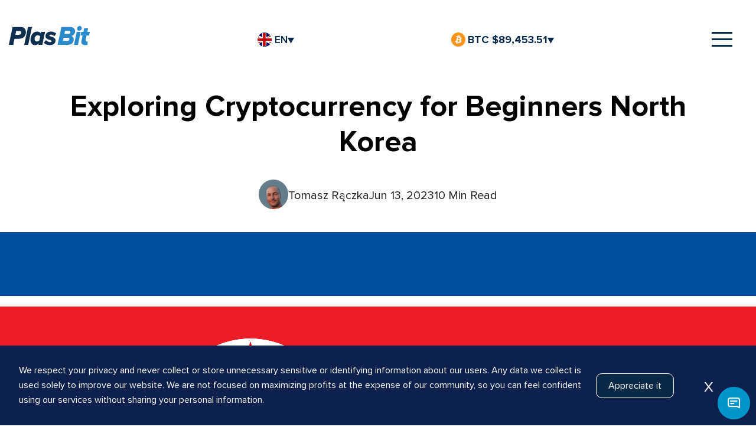

--- FILE ---
content_type: text/css
request_url: https://plasbit.com/css/index.css
body_size: -449
content:
@import "fonts.css";
@import "GeneralView.css";
@import "global.css";
@import "style.css";
@import "main.css";
@import "normalize.css";


--- FILE ---
content_type: text/css
request_url: https://plasbit.com/static/css/9438.fdd85e72.chunk.css
body_size: 5471
content:
.calc-preview-container{background:#0003;border:2px solid #1a4f87;border-radius:5px;margin-top:0!important}.calc-preview-card{align-items:center;background:#0000!important;border:none!important;display:flex;justify-content:space-between;margin-top:0!important;padding:35px 30px 25px!important}.calc-preview-currency-text{display:flex;font-size:20px;font-weight:600;overflow:hidden;text-overflow:ellipsis;white-space:pre;width:-webkit-max-content;width:max-content}.calc-preview-currency{width:47%}.calc-preview-icon{align-self:center;font-size:30px;font-weight:700;margin-top:37px}.calc-preview-currency-input-container{display:flex;margin-top:10px}.calc-preview-currency-input-container input{-webkit-text-fill-color:var(--textBlue);background-color:#fff;border:none;border-radius:0;color:var(--textBlue);font-size:20px;font-weight:700;height:50px;line-height:36px;padding-left:20px;width:100%}input:focus,select:focus{outline:var(--lightBlue)!important}.calc-preview-currency .suffix{align-items:center;cursor:pointer;display:flex;justify-content:center;padding:0 .5rem;white-space:nowrap;width:auto}.calc-preview-crypto-join-plasbit{align-items:center;display:flex;font-size:12px;justify-content:center;padding-bottom:15px;text-decoration:none}.currency-container{align-items:center;display:grid;grid-template-columns:2em 1fr}.currency-container .currency-name{grid-column:2;overflow:hidden;text-overflow:ellipsis;white-space:nowrap}.currency-container .currency-img{grid-column:1;height:25px;width:25px}.calc-preview-crypto-join-plasbit .footer-text{color:#fff}.calc-preview-crypto-join-plasbit div{background:url(https://img.plasbit.com/calc/widget_logo.png);background-repeat:no-repeat;background-size:100% 100%;height:25px;margin:0 5px;width:25px}.icon-container{cursor:pointer;display:flex;height:28px;width:28px}.calc-preview-input-enabled::-webkit-inner-spin-button,.calc-preview-input-enabled::-webkit-outer-spin-button{-webkit-appearance:none;margin:0}.calc-preview-input-enabled[type=number]{-moz-appearance:textfield}.calc-preview-input-enabled{border-radius:0}@media (max-width:768px){.rtl .calc-preview .widget-text-rtl .ant-select{top:85px}.calc-preview-card{display:block;margin-top:40px;padding:30px 20px 10px}.calc-preview-currency{margin-top:10px;text-align:center;width:100%}.calc-preview-icon{margin:20px 0 0!important;text-align:center}.calc-preview-currency .suffix{cursor:pointer;display:flex;width:90px}.calc-switch-icon{rotate:90deg}.icon-container{margin:0 auto}}.currency-flag{background-image:url(https://wise.com/public-resources/assets/flags/rectangle_fallback.png);background-size:cover;display:inline-block;height:16px;width:24px}.currency-flag-sm{height:10px;width:16px}.currency-flag-lg{height:24px;width:36px}.currency-flag-xl{height:32px;width:48px}.currency-flag.currency-flag-aed{background-image:url(https://wise.com/public-resources/assets/flags/rectangle/aed.png)}.currency-flag.currency-flag-afn{background-image:url(https://wise.com/public-resources/assets/flags/rectangle/afn.png)}.currency-flag.currency-flag-all{background-image:url(https://wise.com/public-resources/assets/flags/rectangle/all.png)}.currency-flag.currency-flag-amd{background-image:url(https://wise.com/public-resources/assets/flags/rectangle/amd.png)}.currency-flag.currency-flag-ang{background-image:url(https://wise.com/public-resources/assets/flags/rectangle/ang.png)}.currency-flag.currency-flag-aoa{background-image:url(https://wise.com/public-resources/assets/flags/rectangle/aoa.png)}.currency-flag.currency-flag-ars{background-image:url(https://wise.com/public-resources/assets/flags/rectangle/ars.png)}.currency-flag.currency-flag-aud{background-image:url(https://wise.com/public-resources/assets/flags/rectangle/aud.png)}.currency-flag.currency-flag-awg{background-image:url(https://wise.com/public-resources/assets/flags/rectangle/awg.png)}.currency-flag.currency-flag-azn{background-image:url(https://wise.com/public-resources/assets/flags/rectangle/azn.png)}.currency-flag.currency-flag-bam{background-image:url(https://wise.com/public-resources/assets/flags/rectangle/bam.png)}.currency-flag.currency-flag-bbd{background-image:url(https://wise.com/public-resources/assets/flags/rectangle/bbd.png)}.currency-flag.currency-flag-bdt{background-image:url(https://wise.com/public-resources/assets/flags/rectangle/bdt.png)}.currency-flag.currency-flag-bgn{background-image:url(https://wise.com/public-resources/assets/flags/rectangle/bgn.png)}.currency-flag.currency-flag-bhd{background-image:url(https://wise.com/public-resources/assets/flags/rectangle/bhd.png)}.currency-flag.currency-flag-bif{background-image:url(https://wise.com/public-resources/assets/flags/rectangle/bif.png)}.currency-flag.currency-flag-bmd{background-image:url(https://wise.com/public-resources/assets/flags/rectangle/bmd.png)}.currency-flag.currency-flag-bnd{background-image:url(https://wise.com/public-resources/assets/flags/rectangle/bnd.png)}.currency-flag.currency-flag-bob{background-image:url(https://wise.com/public-resources/assets/flags/rectangle/bob.png)}.currency-flag.currency-flag-brl{background-image:url(https://wise.com/public-resources/assets/flags/rectangle/brl.png)}.currency-flag.currency-flag-bsd{background-image:url(https://wise.com/public-resources/assets/flags/rectangle/bsd.png)}.currency-flag.currency-flag-btn{background-image:url(https://wise.com/public-resources/assets/flags/rectangle/btn.png)}.currency-flag.currency-flag-bwp{background-image:url(https://wise.com/public-resources/assets/flags/rectangle/bwp.png)}.currency-flag.currency-flag-byn{background-image:url(https://wise.com/public-resources/assets/flags/rectangle/byn.png)}.currency-flag.currency-flag-bzd{background-image:url(https://wise.com/public-resources/assets/flags/rectangle/bzd.png)}.currency-flag.currency-flag-cad{background-image:url(https://wise.com/public-resources/assets/flags/rectangle/cad.png)}.currency-flag.currency-flag-cdf{background-image:url(https://wise.com/public-resources/assets/flags/rectangle/cdf.png)}.currency-flag.currency-flag-chf{background-image:url(https://wise.com/public-resources/assets/flags/rectangle/chf.png)}.currency-flag.currency-flag-clp{background-image:url(https://wise.com/public-resources/assets/flags/rectangle/clp.png)}.currency-flag.currency-flag-cny{background-image:url(https://wise.com/public-resources/assets/flags/rectangle/cny.png)}.currency-flag.currency-flag-cop{background-image:url(https://wise.com/public-resources/assets/flags/rectangle/cop.png)}.currency-flag.currency-flag-crc{background-image:url(https://wise.com/public-resources/assets/flags/rectangle/crc.png)}.currency-flag.currency-flag-cup{background-image:url(https://wise.com/public-resources/assets/flags/rectangle/cup.png)}.currency-flag.currency-flag-cve{background-image:url(https://wise.com/public-resources/assets/flags/rectangle/cve.png)}.currency-flag.currency-flag-czk{background-image:url(https://wise.com/public-resources/assets/flags/rectangle/czk.png)}.currency-flag.currency-flag-djf{background-image:url(https://wise.com/public-resources/assets/flags/rectangle/djf.png)}.currency-flag.currency-flag-dkk{background-image:url(https://wise.com/public-resources/assets/flags/rectangle/dkk.png)}.currency-flag.currency-flag-dop{background-image:url(https://wise.com/public-resources/assets/flags/rectangle/dop.png)}.currency-flag.currency-flag-dzd{background-image:url(https://wise.com/public-resources/assets/flags/rectangle/dzd.png)}.currency-flag.currency-flag-egp{background-image:url(https://wise.com/public-resources/assets/flags/rectangle/egp.png)}.currency-flag.currency-flag-ern{background-image:url(https://wise.com/public-resources/assets/flags/rectangle/ern.png)}.currency-flag.currency-flag-etb{background-image:url(https://wise.com/public-resources/assets/flags/rectangle/etb.png)}.currency-flag.currency-flag-eur{background-image:url(https://wise.com/public-resources/assets/flags/rectangle/eur.png)}.currency-flag.currency-flag-fjd{background-image:url(https://wise.com/public-resources/assets/flags/rectangle/fjd.png)}.currency-flag.currency-flag-fkp{background-image:url(https://wise.com/public-resources/assets/flags/rectangle/fkp.png)}.currency-flag.currency-flag-gbp{background-image:url(https://wise.com/public-resources/assets/flags/rectangle/gbp.png)}.currency-flag.currency-flag-gel{background-image:url(https://wise.com/public-resources/assets/flags/rectangle/gel.png)}.currency-flag.currency-flag-ghs{background-image:url(https://wise.com/public-resources/assets/flags/rectangle/ghs.png)}.currency-flag.currency-flag-gip{background-image:url(https://wise.com/public-resources/assets/flags/rectangle/gip.png)}.currency-flag.currency-flag-gmd{background-image:url(https://wise.com/public-resources/assets/flags/rectangle/gmd.png)}.currency-flag.currency-flag-gnf{background-image:url(https://wise.com/public-resources/assets/flags/rectangle/gnf.png)}.currency-flag.currency-flag-gtq{background-image:url(https://wise.com/public-resources/assets/flags/rectangle/gtq.png)}.currency-flag.currency-flag-gyd{background-image:url(https://wise.com/public-resources/assets/flags/rectangle/gyd.png)}.currency-flag.currency-flag-hkd{background-image:url(https://wise.com/public-resources/assets/flags/rectangle/hkd.png)}.currency-flag.currency-flag-hnl{background-image:url(https://wise.com/public-resources/assets/flags/rectangle/hnl.png)}.currency-flag.currency-flag-hrk{background-image:url(https://wise.com/public-resources/assets/flags/rectangle/hrk.png)}.currency-flag.currency-flag-htg{background-image:url(https://wise.com/public-resources/assets/flags/rectangle/htg.png)}.currency-flag.currency-flag-huf{background-image:url(https://wise.com/public-resources/assets/flags/rectangle/huf.png)}.currency-flag.currency-flag-idr{background-image:url(https://wise.com/public-resources/assets/flags/rectangle/idr.png)}.currency-flag.currency-flag-ils{background-image:url(https://wise.com/public-resources/assets/flags/rectangle/ils.png)}.currency-flag.currency-flag-inr{background-image:url(https://wise.com/public-resources/assets/flags/rectangle/inr.png)}.currency-flag.currency-flag-iqd{background-image:url(https://wise.com/public-resources/assets/flags/rectangle/iqd.png)}.currency-flag.currency-flag-irr{background-image:url(https://wise.com/public-resources/assets/flags/rectangle/irr.png)}.currency-flag.currency-flag-isk{background-image:url(https://wise.com/public-resources/assets/flags/rectangle/isk.png)}.currency-flag.currency-flag-jmd{background-image:url(https://wise.com/public-resources/assets/flags/rectangle/jmd.png)}.currency-flag.currency-flag-jod{background-image:url(https://wise.com/public-resources/assets/flags/rectangle/jod.png)}.currency-flag.currency-flag-jpy{background-image:url(https://wise.com/public-resources/assets/flags/rectangle/jpy.png)}.currency-flag.currency-flag-kes{background-image:url(https://wise.com/public-resources/assets/flags/rectangle/kes.png)}.currency-flag.currency-flag-kgs{background-image:url(https://wise.com/public-resources/assets/flags/rectangle/kgs.png)}.currency-flag.currency-flag-khr{background-image:url(https://wise.com/public-resources/assets/flags/rectangle/khr.png)}.currency-flag.currency-flag-kmf{background-image:url(https://wise.com/public-resources/assets/flags/rectangle/kmf.png)}.currency-flag.currency-flag-kpw{background-image:url(https://wise.com/public-resources/assets/flags/rectangle/kpw.png)}.currency-flag.currency-flag-krw{background-image:url(https://wise.com/public-resources/assets/flags/rectangle/krw.png)}.currency-flag.currency-flag-kwd{background-image:url(https://wise.com/public-resources/assets/flags/rectangle/kwd.png)}.currency-flag.currency-flag-kyd{background-image:url(https://wise.com/public-resources/assets/flags/rectangle/kyd.png)}.currency-flag.currency-flag-kzt{background-image:url(https://wise.com/public-resources/assets/flags/rectangle/kzt.png)}.currency-flag.currency-flag-lak{background-image:url(https://wise.com/public-resources/assets/flags/rectangle/lak.png)}.currency-flag.currency-flag-lbp{background-image:url(https://wise.com/public-resources/assets/flags/rectangle/lbp.png)}.currency-flag.currency-flag-lkr{background-image:url(https://wise.com/public-resources/assets/flags/rectangle/lkr.png)}.currency-flag.currency-flag-lrd{background-image:url(https://wise.com/public-resources/assets/flags/rectangle/lrd.png)}.currency-flag.currency-flag-ltl{background-image:url(https://wise.com/public-resources/assets/flags/rectangle/ltl.png)}.currency-flag.currency-flag-lyd{background-image:url(https://wise.com/public-resources/assets/flags/rectangle/lyd.png)}.currency-flag.currency-flag-mad{background-image:url(https://wise.com/public-resources/assets/flags/rectangle/mad.png)}.currency-flag.currency-flag-mdl{background-image:url(https://wise.com/public-resources/assets/flags/rectangle/mdl.png)}.currency-flag.currency-flag-mga{background-image:url(https://wise.com/public-resources/assets/flags/rectangle/mga.png)}.currency-flag.currency-flag-mkd{background-image:url(https://wise.com/public-resources/assets/flags/rectangle/mkd.png)}.currency-flag.currency-flag-mmk{background-image:url(https://wise.com/public-resources/assets/flags/rectangle/mmk.png)}.currency-flag.currency-flag-mnt{background-image:url(https://wise.com/public-resources/assets/flags/rectangle/mnt.png)}.currency-flag.currency-flag-mop{background-image:url(https://wise.com/public-resources/assets/flags/rectangle/mop.png)}.currency-flag.currency-flag-mro{background-image:url(https://wise.com/public-resources/assets/flags/rectangle/mro.png)}.currency-flag.currency-flag-mur{background-image:url(https://wise.com/public-resources/assets/flags/rectangle/mur.png)}.currency-flag.currency-flag-mvr{background-image:url(https://wise.com/public-resources/assets/flags/rectangle/mvr.png)}.currency-flag.currency-flag-mwk{background-image:url(https://wise.com/public-resources/assets/flags/rectangle/mwk.png)}.currency-flag.currency-flag-mxn{background-image:url(https://wise.com/public-resources/assets/flags/rectangle/mxn.png)}.currency-flag.currency-flag-myr{background-image:url(https://wise.com/public-resources/assets/flags/rectangle/myr.png)}.currency-flag.currency-flag-mzn{background-image:url(https://wise.com/public-resources/assets/flags/rectangle/mzn.png)}.currency-flag.currency-flag-nad{background-image:url(https://wise.com/public-resources/assets/flags/rectangle/nad.png)}.currency-flag.currency-flag-ngn{background-image:url(https://wise.com/public-resources/assets/flags/rectangle/ngn.png)}.currency-flag.currency-flag-nio{background-image:url(https://wise.com/public-resources/assets/flags/rectangle/nio.png)}.currency-flag.currency-flag-nok{background-image:url(https://wise.com/public-resources/assets/flags/rectangle/nok.png)}.currency-flag.currency-flag-npr{background-image:url(https://wise.com/public-resources/assets/flags/rectangle/npr.png)}.currency-flag.currency-flag-nzd{background-image:url(https://wise.com/public-resources/assets/flags/rectangle/nzd.png)}.currency-flag.currency-flag-omr{background-image:url(https://wise.com/public-resources/assets/flags/rectangle/omr.png)}.currency-flag.currency-flag-pen{background-image:url(https://wise.com/public-resources/assets/flags/rectangle/pen.png)}.currency-flag.currency-flag-pgk{background-image:url(https://wise.com/public-resources/assets/flags/rectangle/pgk.png)}.currency-flag.currency-flag-php{background-image:url(https://wise.com/public-resources/assets/flags/rectangle/php.png)}.currency-flag.currency-flag-pkr{background-image:url(https://wise.com/public-resources/assets/flags/rectangle/pkr.png)}.currency-flag.currency-flag-pln{background-image:url(https://wise.com/public-resources/assets/flags/rectangle/pln.png)}.currency-flag.currency-flag-pyg{background-image:url(https://wise.com/public-resources/assets/flags/rectangle/pyg.png)}.currency-flag.currency-flag-qar{background-image:url(https://wise.com/public-resources/assets/flags/rectangle/qar.png)}.currency-flag.currency-flag-ron{background-image:url(https://wise.com/public-resources/assets/flags/rectangle/ron.png)}.currency-flag.currency-flag-rsd{background-image:url(https://wise.com/public-resources/assets/flags/rectangle/rsd.png)}.currency-flag.currency-flag-rub{background-image:url(https://wise.com/public-resources/assets/flags/rectangle/rub.png)}.currency-flag.currency-flag-rwf{background-image:url(https://wise.com/public-resources/assets/flags/rectangle/rwf.png)}.currency-flag.currency-flag-sar{background-image:url(https://wise.com/public-resources/assets/flags/rectangle/sar.png)}.currency-flag.currency-flag-sbd{background-image:url(https://wise.com/public-resources/assets/flags/rectangle/sbd.png)}.currency-flag.currency-flag-scr{background-image:url(https://wise.com/public-resources/assets/flags/rectangle/scr.png)}.currency-flag.currency-flag-sek{background-image:url(https://wise.com/public-resources/assets/flags/rectangle/sek.png)}.currency-flag.currency-flag-sgd{background-image:url(https://wise.com/public-resources/assets/flags/rectangle/sgd.png)}.currency-flag.currency-flag-shp{background-image:url(https://wise.com/public-resources/assets/flags/rectangle/shp.png)}.currency-flag.currency-flag-sll{background-image:url(https://wise.com/public-resources/assets/flags/rectangle/sll.png)}.currency-flag.currency-flag-sos{background-image:url(https://wise.com/public-resources/assets/flags/rectangle/sos.png)}.currency-flag.currency-flag-srd{background-image:url(https://wise.com/public-resources/assets/flags/rectangle/srd.png)}.currency-flag.currency-flag-std{background-image:url(https://wise.com/public-resources/assets/flags/rectangle/std.png)}.currency-flag.currency-flag-svc{background-image:url(https://wise.com/public-resources/assets/flags/rectangle/svc.png)}.currency-flag.currency-flag-syp{background-image:url(https://wise.com/public-resources/assets/flags/rectangle/syp.png)}.currency-flag.currency-flag-szl{background-image:url(https://wise.com/public-resources/assets/flags/rectangle/szl.png)}.currency-flag.currency-flag-thb{background-image:url(https://wise.com/public-resources/assets/flags/rectangle/thb.png)}.currency-flag.currency-flag-tjs{background-image:url(https://wise.com/public-resources/assets/flags/rectangle/tjs.png)}.currency-flag.currency-flag-tnd{background-image:url(https://wise.com/public-resources/assets/flags/rectangle/tnd.png)}.currency-flag.currency-flag-top{background-image:url(https://wise.com/public-resources/assets/flags/rectangle/top.png)}.currency-flag.currency-flag-try{background-image:url(https://wise.com/public-resources/assets/flags/rectangle/try.png)}.currency-flag.currency-flag-ttd{background-image:url(https://wise.com/public-resources/assets/flags/rectangle/ttd.png)}.currency-flag.currency-flag-twd{background-image:url(https://wise.com/public-resources/assets/flags/rectangle/twd.png)}.currency-flag.currency-flag-tzs{background-image:url(https://wise.com/public-resources/assets/flags/rectangle/tzs.png)}.currency-flag.currency-flag-uah{background-image:url(https://wise.com/public-resources/assets/flags/rectangle/uah.png)}.currency-flag.currency-flag-ugx{background-image:url(https://wise.com/public-resources/assets/flags/rectangle/ugx.png)}.currency-flag.currency-flag-usd{background-image:url(https://wise.com/public-resources/assets/flags/rectangle/usd.png)}.currency-flag.currency-flag-uyu{background-image:url(https://wise.com/public-resources/assets/flags/rectangle/uyu.png)}.currency-flag.currency-flag-uzs{background-image:url(https://wise.com/public-resources/assets/flags/rectangle/uzs.png)}.currency-flag.currency-flag-vef{background-image:url(https://wise.com/public-resources/assets/flags/rectangle/vef.png)}.currency-flag.currency-flag-vnd{background-image:url(https://wise.com/public-resources/assets/flags/rectangle/vnd.png)}.currency-flag.currency-flag-vuv{background-image:url(https://wise.com/public-resources/assets/flags/rectangle/vuv.png)}.currency-flag.currency-flag-wst{background-image:url(https://wise.com/public-resources/assets/flags/rectangle/wst.png)}.currency-flag.currency-flag-xaf{background-image:url(https://wise.com/public-resources/assets/flags/rectangle/xaf.png)}.currency-flag.currency-flag-xcd{background-image:url(https://wise.com/public-resources/assets/flags/rectangle/xcd.png)}.currency-flag.currency-flag-xof{background-image:url(https://wise.com/public-resources/assets/flags/rectangle/xof.png)}.currency-flag.currency-flag-xpf{background-image:url(https://wise.com/public-resources/assets/flags/rectangle/xpf.png)}.currency-flag.currency-flag-yer{background-image:url(https://wise.com/public-resources/assets/flags/rectangle/yer.png)}.currency-flag.currency-flag-zar{background-image:url(https://wise.com/public-resources/assets/flags/rectangle/zar.png)}.currency-flag.currency-flag-zmw{background-image:url(https://wise.com/public-resources/assets/flags/rectangle/zmw.png)}@media (max-width:768px){.currency_container_mobile{position:relative;text-align:left}}.mine-preview{border-radius:10px}.mine-calculator{padding:30px 50px 10px}.mine-calc-container{align-items:flex-end}.mine-calc-container .ant-select-selector{border-radius:4px;margin-top:-9px}.mine-calc-label{font-family:inherit;font-size:20px;font-weight:700;white-space:break-spaces!important}.mine-preview .mine-font-28{font-family:inherit;font-size:30px;font-weight:700;margin-bottom:10px;text-align:center}.mine-advanced-button{cursor:pointer;float:right;font-size:16px}.mine-chart{display:flex;justify-content:center}.mine-chart-group{margin:0 30px}.mine-chart-group-container{margin-top:0!important;padding:0!important}.amount-container{margin:15px 0 0!important}.mine-chart-container{display:flex;justify-content:center;margin:15px 0}.mine-subtitle-content{font-size:18px;font-weight:700;margin-top:10px;text-align:center}.mine-subvalue-content{font-size:17px;margin-top:5px;text-align:center}.mine-result-font{font-size:30px;font-weight:700;text-align:center}.mine-font-22{font-size:18px;text-align:center}.mine-subtitle{font-size:28px;font-weight:700;margin-top:10px}.mine-desc-content{font-size:16px;text-align:center}.mine-result-font-bold45{font-size:55px}.mine-result-font-bold35,.mine-result-font-bold45{font-family:inherit;font-weight:700;text-align:center}.mine-result-font-bold35{font-size:35px;padding-bottom:7px}.mine-result-font-bold30{font-size:30px}.mine-result-font-bold30,.mine-result-font-bold37{font-family:inherit;font-weight:700;padding-bottom:7px;text-align:center}.mine-result-font-bold37{font-size:37px}.mine-result-font-bold40{font-family:inherit;font-size:40px;font-weight:700;padding-bottom:7px;text-align:center}.mine-preview .ant-input-number{font-family:inherit!important;font-size:20px!important;font-weight:700!important;height:49px;width:100%!important}.mine-preview .ant-input-number-input{height:49px}.mine-calc-crypto-join-plasbit{align-items:center;display:flex;font-size:11px;justify-content:center;margin-bottom:15px;margin-left:20px;text-decoration:none}.mine-calc-crypto-join-plasbit div{background:url(https://img.plasbit.com/calc/widget_logo.png);background-repeat:no-repeat;background-size:100% 100%;height:25px;margin:0 5px;width:25px}.mine-input-addon{display:block}.mine-input .ant-input-number-input-wrap .ant-input-number-input{font-size:20px;font-weight:700}.mine-input .ant-input-number-input-wrap .ant-input-number-input::placeholder{color:#000!important}@media only screen and (max-width:1200px) and (min-width:768px){.mine-calculator .mine-chart-group{gap:1;margin:0}.mine-calculator .mine-calc-container>div:nth-last-of-type(-n+2){margin:auto;max-width:100%}}@media (max-width:768px){.mine-calc-crypto-join-plasbit{margin-left:0}.mine-calc-label{white-space:break-spaces!important}.mine-advanced-button{float:none}.mine-calculator .mine-calc-container{align-items:center;flex-direction:column;text-align:center}.mine-calculator .mine-calc-container>div{margin-top:15px;max-width:100%;width:350px}.mine-calculator .mine-chart-group{gap:1;margin:0}}@media (max-width:375px){.mine-chart-group{align-items:center;flex-direction:column}}.profit-preview{border-radius:10px}.profit-calculator{padding:30px 50px 10px}.profit-calculator label{font-family:inherit;font-size:1.32em;font-weight:700}.ant-select-selection-search{align-items:center!important;display:flex!important}.profit-preview .ant-input-group-addon{font-family:inherit!important;font-size:20px!important;font-weight:700!important;width:100px!important}.profit-preview .input{border:1px solid #ccc;border-radius:6px;display:flex;width:100%}.profit-preview input{-webkit-text-fill-color:var(--textBlue);background-color:#fff;border-radius:6px;color:var(--textBlue);font-size:20px;font-weight:700;height:50px;line-height:36px;padding-left:20px;width:100%}.profit-calculator-coin-suffix,.profit-calculator-currency-suffix{align-items:center;border-radius:0 6px 6px 0;cursor:pointer;display:flex;font-size:20px;font-weight:700;justify-content:center;margin-left:-100px;width:100px}.profit-calculator-coin,.profit-calculator-currency{position:relative;width:100%!important}.profit-preview .profit-font-28{font-family:inherit;font-size:30px;font-weight:700;margin-bottom:10px;text-align:center}.profit-preview .profit-font-22,.profit-result-font{font-family:inherit;font-size:22px;font-weight:700;text-align:center}.profit-result-font-bold45{font-family:inherit;font-size:55px;font-weight:700;text-align:center}.profit-result-font-bold35{font-size:35px}.profit-result-font-bold35,.profit-result-font-bold37{font-family:inherit;font-weight:700;padding-bottom:7px;text-align:center}.profit-result-font-bold37{font-size:37px}.profit-result-font-bold40{font-family:inherit;font-size:40px;font-weight:700;padding-bottom:7px;text-align:center}.profit-preview .ant-select-show-search{z-index:100}.profit-crypto-join-plasbit{align-items:center;display:flex;font-size:12px;justify-content:center;margin-bottom:15px;margin-left:20px;text-decoration:none}.profit-crypto-join-plasbit div{background:url(https://img.plasbit.com/calc/widget_logo.png);background-repeat:no-repeat;background-size:100% 100%;height:25px;margin:0 5px;width:25px}.profit-calculator .suffix-panel{font-size:16px}.amount-container{margin:10px 0 -15px}.profit-result-font-bold30{font-family:inherit;font-size:30px;font-weight:700;padding-bottom:7px;text-align:center}.profit-calculator .amount-container{align-items:center!important}.profit-calculator-label{font-size:20px!important}@media (max-width:768px){.profit-calculator{padding:30px 48px 10px 50px}.profit-crypto-join-plasbit{margin-left:0}.profit-calculator .profit-calc-container{flex-direction:column;text-align:center}.profit-calculator .profit-calc-container>div{max-width:100%}.profit-calculator .input,.profit-calculator .profit-calc-container .profit-input{margin-top:15px}.profit-calculator label{font-size:18px;white-space:break-spaces}.amount-container{align-items:center;flex-direction:column}}@media (max-width:376px){.profit-calculator-coin-suffix,.profit-calculator-currency-suffix{font-size:17px;margin-left:0;min-width:62px}.profit-input .ant-input-group-addon{width:62px!important}}.tax-preview{border-radius:10px}.tax-calculator{padding:30px 50px 10px}.tax-calc-container{align-items:flex-end}.tax-calculator label{font-family:inherit;font-size:16px;font-weight:700;padding-bottom:5px}.tax-preview .ant-input-group-addon{font-family:inherit;font-size:20px;font-weight:700;width:100px}.tax-preview .input{display:flex}.tax-profit-text{align-items:center;display:flex;justify-content:center}.tax-preview .suffix{align-self:center;margin-left:-60px}.tax-preview .currency .suffix{background:var(--lightBlue);border:none;color:#fff;cursor:pointer;display:flex;height:50px;justify-content:center;margin-left:-100px;width:100px}.tax-preview .currency .suffix span{align-self:center}.tax-preview .currency_container,.tax-preview .currency_width{width:100%!important}.tax-preview .tax-font-28{font-family:inherit;font-size:30px;font-weight:700;margin-bottom:10px;text-align:center}.tax-calc-container .holding-period{margin-bottom:8px;margin-top:4px}.tax-preview .tax-font-28 svg{font-size:14px}.tax-preview .tax-font-22,.tax-result-font{font-family:inherit;font-size:22px;font-weight:700;text-align:center}.tax-result-font-bold45{font-family:inherit;font-size:55px;font-weight:700;text-align:center}.tax-result-font-bold35{font-size:35px}.tax-result-font-bold35,.tax-result-font-bold37{font-family:inherit;font-weight:700;padding-bottom:7px;text-align:center}.tax-result-font-bold37{font-size:37px}.tax-result-font-bold40{font-family:inherit;font-size:40px;font-weight:700;padding-bottom:7px;text-align:center}.tax-widget-crypto-join-plasbit{align-items:center;display:flex;font-size:12px;justify-content:center;margin-bottom:15px;margin-left:20px;text-decoration:none}.tax-widget-crypto-join-plasbit div{background:url(https://img.plasbit.com/calc/widget_logo.png);background-repeat:no-repeat;background-size:100% 100%;height:25px;margin:0 5px;width:25px}.option-image{left:0!important;margin-top:0!important;min-width:0!important}.font-white{color:#fff!important}.font-green{color:var(--vibrantGreen)!important}.tax-calculator .suffix-panel{font-size:16px}.suffix-name-panel{overflow:hidden;text-align:center;text-overflow:ellipsis;white-space:nowrap;width:100px}.amount-container{align-items:flex-end;display:flex;justify-content:center;margin:10px 0 -15px 65px}.tax-result-font-bold30{font-family:inherit;font-size:30px;font-weight:700;padding-bottom:7px;text-align:center}.tax-calculator .tax-calc-container .tax-input,.tax-input-box{margin-top:5px}.tax-preview-form-text{font-family:inherit;font-size:18px;font-weight:700;margin:0 5px;white-space:pre-line}.ant-tooltip-inner{background-color:#000!important}.tool-tip-container{align-items:center;display:flex;overflow:hidden;text-overflow:ellipsis}.tax-input{height:49px}.tax-input .ant-input{height:46px}.mobile-tax-dollar-sign{display:none}.tax-calculator .amount-container{align-items:center!important}.tax-input .ant-input-wrapper .ant-input{font-size:20px;font-weight:700}.tax-input .ant-input-wrapper .ant-input::placeholder{color:#000!important}@media (max-width:768px){.ant-input-group-addon{width:62px!important}.tax-calc-container{align-items:stretch}.tax-calculator .tax-calc-container{flex-direction:column;text-align:center}.tax-calculator .tax-calc-container>div{max-width:100%}.tax-calculator .input,.tax-calculator .tax-calc-container .tax-input{margin-top:15px}.tax-calculator label{font-size:16px}.amount-container{align-items:center;flex-direction:column}}@media (max-width:767px){.tax-dollar-sign{display:none}.mobile-tax-dollar-sign{display:block}.tax-result-container{display:flex}}@media (max-width:425px){.tax-calculator .ant-input-group-addon{width:62px!important}}@media screen and (max-width:375px){.tax-widget-crypto-join-plasbit{margin-left:0;white-space:pre}}.fear-indicator{font-size:13px;position:absolute}.fear-title{font-size:25px;font-weight:700;margin-bottom:30px;text-align:center}.fear-indicator-0{bottom:18px;left:80px}.fear-indicator-50{left:47.5%;top:41px}.fear-indicator-100{bottom:18px;right:80px}.indicator-container{position:relative;width:300px}.indicator-selected-coin{bottom:20px;height:20px!important;left:46.8%;position:absolute;width:20px}.indicator-arrow path{animation:rotateArrow;animation-duration:1.5s;animation-timing-function:ease-in-out;transform:rotate(-3.5deg)}@keyframes rotateArrow{0%{transform:rotate(-90deg)}25%{transform:rotate(60deg)}50%{transform:rotate(-60deg)}75%{transform:rotate(30deg)}to{transform:rotate(0deg)}}.fear-preview{border-radius:10px}.fear-calculator{padding:30px 50px 10px}.fear-data-panel{align-items:center;border-radius:3px;display:flex;height:50px;justify-content:space-between;margin-bottom:20px;padding:0 20px;width:100%}.fear-data-panel div{font-size:20px;font-weight:700;text-overflow:ellipsis;white-space:nowrap}.fear-data-panel p{font-size:19px;font-weight:700;overflow:hidden;text-align:end}.fear-date-value p:last-child{font-size:32px;margin-top:5px}.fear-date-value{font-size:20px;font-weight:700;height:50px;margin:auto}.fear-date-value p{text-align:center}.fear-data-result{align-items:center;display:flex;margin-top:-30px}.fear-current-result{font-size:35px;font-weight:700;margin-top:30px}.fear-current-result-title{font-size:22px;font-weight:700}.fear-current-result div{align-items:center;display:flex;justify-content:center}.fear-current-value{margin:0 5px}.fear-current-result svg{font-size:15px}.fear-indicator-container{display:flex;justify-content:center;margin:35px auto}.indicator-container svg{height:135px;width:300px}.indicator-w100{width:100%}.fear-calc-join-plasbit{align-items:center;display:flex;font-size:12px;justify-content:center;text-decoration:none}.fear-calc-join-plasbit div{background:url(https://img.plasbit.com/calc/widget_logo.png);background-repeat:no-repeat;background-size:100% 100%;height:25px;margin:0 5px;width:25px}@media screen and (max-width:990px){.fear-data-result{margin-top:5px}}@media screen and (max-width:767px){.fear-calculator{padding:30px 0 10px}.fear-data-panel{display:block;min-width:200px;padding-top:3px}.fear-data-panel div{text-align:center}.fear-data-panel p{font-size:17px;text-align:center}.fear-current-result{margin-top:60px}.widget_preview .fear-calc-container{flex-direction:column;flex-wrap:nowrap;gap:2em}.widget_preview .fear-data-col{align-self:center}}.history-preview{border-radius:10px}.datepicker-custom-footer{display:flex;justify-content:space-between;padding:0 10px}.history-datepicker-dropdown .datepicker-custom-footer .ant-btn-link,.history-timepicker-dropdown .ant-picker-now-btn{color:#1890ff}.history-datepicker-dropdown .datepicker-custom-footer .ant-btn-link:hover,.history-timepicker-dropdown .ant-picker-now-btn:hover{color:#0059ff}.history-calculator{padding:30px 50px 10px}.history-label{font-size:18px!important;font-weight:600;line-height:30px!important;white-space:break-spaces!important}.history-maintitle{font-size:25px;margin-top:30px}.history-mainresult{font-size:35px;margin-top:5px}.history-mainresult,.history-maintitle{font-weight:600;text-align:center}.history-subtitle{margin-top:30px}.history-subresult{margin-top:5px}.history-subresult,.history-subtitle{font-size:20px;font-weight:600;text-align:center}.history-preview .ant-picker{height:50px!important;width:100%}.history-preview .ant-picker-input input{height:40px!important}.history-preview .ant-picker-suffix,.history-preview input,.history-preview input::placeholder{color:#000!important}.history-timepicker-dropdown .ant-picker-time-panel-column:after{height:0!important}.history-timepicker-dropdown .ant-picker-time-panel{width:var(--time-picker-dropdown-width)}.history-preview .crypto-join-plasbit{align-items:center;display:flex;font-size:12px;justify-content:center;margin-bottom:15px;margin-top:30px;text-decoration:none}.history-preview .crypto-join-plasbit div{background:url(https://img.plasbit.com/calc/widget_logo.png);background-repeat:no-repeat;background-size:100% 100%;height:25px;margin:0 5px;width:25px}.history-preview .crypto-image{height:22px;left:0!important;margin-right:5px;margin-top:0!important;min-width:0!important;width:22px}.history-preview .crypto-selector-suffix{align-items:center;cursor:pointer;display:flex;font-size:1.1em;justify-content:center;width:105px}.history-preview .crypto-selector{width:100%}.font-red{color:red!important}.font-green{color:green!important}.font-vibrant-green{color:var(--vibrantGreen)!important}.currencySymbol{-webkit-text-fill-color:var(--textBlue);align-items:center;background-color:#fff;border-radius:6px 0 0 6px;color:var(--textBlue);display:flex;font-size:20px;font-size:16px;font-weight:700;font-weight:400;gap:7px;height:49px;height:50px;line-height:36px;padding-left:10px;width:100%}.currencySymbol .ellipsis-text{display:inline-block;max-width:200px;overflow:hidden;text-overflow:ellipsis;white-space:nowrap}.crypto-selector .input{display:flex}.crypto-amount-container input{height:49px}.crypto-selector input{-webkit-text-fill-color:var(--textBlue);background-color:#fff;border:none;color:var(--textBlue);height:50px;line-height:36px;padding-left:20px;width:100%}.crypto-selector input,.history-preview .crypto-amount-container .ant-input{font-size:20px;font-weight:700}.rtl .history-preview .widget-text-rtl .ant-picker .ant-picker-input input::placeholder{color:#000!important}@media (max-width:767px){.history-calculator{padding:30px 20px 10px}.history-calculator .history-calc-container{flex-direction:column;text-align:center}.history-calculator .history-calc-container>div{max-width:100%}.history-calculator label{font-size:16px;line-height:30px}.amount-container{align-items:center;flex-direction:column}.history-datepicker-dropdown{left:calc(50% - 140px)!important}}.price-text{cursor:pointer}.price-text:hover{color:inherit}.price-text-panel{align-items:last baseline;border:1px solid #c8d0d3;border-radius:50px;display:inline-flex;font-size:15px;justify-content:center;padding:4px 8px}.price-text-panel svg{height:10px;margin:0 4px;width:10px}.price-text-panel>p:first-child{font-weight:700}.price-text-panel>p:last-child{font-weight:600}.price-text-modal{background:#fff;border:1px solid #c8d0d3;border-radius:10px;box-shadow:0 2px 20px #0000001a;box-sizing:border-box;display:none;font-size:14px;list-style:none;padding:12px;position:absolute;width:280px;z-index:100}.price-text-group{display:flex;justify-content:space-between;margin:10px 0}.price-text:hover .price-text-modal{display:block}.font-white
.price-text-color-white{color:#fff!important}.font-red .price-text-color-red{color:#d7372d}.font-green
.price-text-color-green{color:#00b022}.font-vibrant-green
.price-text-color-vibrant-green{color:var(--vibrantGreen)}.price-text-bold{font-size:16px!important;font-weight:600}.price-text-between{display:flex;justify-content:space-between}.price-text-end{display:flex;justify-content:flex-end;margin-top:3px}.price-text-group-panel{border-top:1px solid #c8d0d3;margin:5px 0;padding-top:10px}.coin_card_slider{align-items:center;background:#0000;border-right:1px solid #000;display:flex;height:40px;justify-content:space-between;margin:15px 0;padding-right:20px}.coin_card_slider .coin-info{align-items:center;display:flex!important}.coin_card .icon{align-items:center;display:flex}.coin_card_slider .font_20_bold{font-family:20px;font-weight:800;margin-bottom:5px}.coin_card_slider .font_28_bold{font-family:22px;font-weight:800}.coin_card_slider .text-align-right{text-align:right}@media screen and (min-width:1024px){.coin_card_slider{font-size:11px}}.price-ticker-slider-container{border:1px solid #000;border-radius:5px;margin:35px 30px 25px!important;width:90%}.price-ticker-slider-container .slick-slide{padding:10px}.price-ticker-slider-container button{display:none!important}.price-ticker-container{align-items:center;border:1px solid #000;border-radius:5px;display:flex;flex-direction:column}.price-ticker-slider-no-selection{align-items:center;display:flex;height:70px;justify-content:center}.price-ticker-join-plasbit{align-items:center;display:flex;font-size:12px;justify-content:center;margin-bottom:0;margin-left:20px;text-decoration:none}.price-ticker-join-plasbit div{background:url(https://img.plasbit.com/calc/widget_logo.png);background-repeat:no-repeat;background-size:100% 100%;height:25px;margin:0 5px;width:25px}.price-ticker-slider-container .slick-list{width:626px!important}@media (max-width:768px){.price-ticker-slider-container .slick-slide{width:204px!important}.price-ticker-slider-container .slick-list{height:85px!important;width:100%!important}.price-ticker-slider-container .coin-value{display:flex;flex-direction:column;font-size:12px}.price-ticker-slider-container .coin-info div:last-child{font-size:12px}.price-ticker-slider-container .coin-info .icon{margin-right:10px}}@media (max-width:1750px){.price-ticker-slider-container .slick-list{height:85px!important;width:100%!important}}.coin-list-container{box-sizing:border-box;max-width:100%;overflow-x:hidden;width:100%}.coin-list-join-plasbit{align-items:center;box-sizing:border-box;display:flex;justify-content:center;padding:10px 0;width:100%}.coin-list-join-plasbit div{background:url(https://img.plasbit.com/calc/widget_logo.png);background-repeat:no-repeat;background-size:100% 100%;height:25px;margin:0 5px;width:25px}.ant-table-content::-webkit-scrollbar{height:6px}.ant-table-content::-webkit-scrollbar-thumb{background:#cfd6e4;border-radius:3px}@media only screen and (min-width:1015px) and (max-width:1024px){.ant-table-content{overflow:hidden}}.carousel-item{border-radius:6px;height:308px;max-width:220px;padding:10px;position:relative;width:100%}.carousel-container{padding:10px}.item-date{font-size:smaller}.description_box{-webkit-line-clamp:2;-webkit-box-orient:vertical;display:-webkit-box;font-size:14px;height:40px;line-height:20px;margin-top:8px;overflow:hidden!important;text-overflow:ellipsis;width:100%}.button-box{bottom:0;margin-bottom:5px;margin-top:10px;position:absolute;right:10px;text-align:right}.button{background-color:initial;border-radius:15px;cursor:pointer;height:25px;width:85px}.carousel-item-img{height:140px!important;object-fit:cover;width:100%}.source-img{bottom:6px;height:20px!important;position:absolute;width:20px}.plasbit-logo-box{height:30px;margin:10px}.rss-preview .custom-dots{display:flex!important;justify-content:center;margin-bottom:0;margin-top:1em}.rss-preview .dot{background-color:gray;border-radius:50%;cursor:pointer;height:10px;margin:0 5px;width:10px}.xml-join-plasbit{background:#0000!important;bottom:0;margin:auto!important}.xml-join-plasbit-vertical{border-radius:5px;bottom:0;margin:auto!important;position:absolute;right:0;width:100%}.source_text{-webkit-line-clamp:1;bottom:8px;height:19px;margin-top:5px;position:absolute;width:-webkit-fit-content;width:fit-content}.h2-style,.source_text{-webkit-box-orient:vertical;display:-webkit-box;overflow:hidden!important;text-overflow:ellipsis}.h2-style{-webkit-line-clamp:2;font-size:18px;font-weight:700;height:45px;line-height:22px;margin-top:10px}.xml_widget:hover .slick-arrow{display:block!important}.xml_widget{border-radius:6px;margin:auto;position:relative}.rss-preview .slick-arrow{border:#0000;border-radius:50%;cursor:pointer;display:none!important;height:73px;margin-top:0;opacity:.7;overflow:hidden;padding:5px;position:absolute;top:50%;transform:translateY(-40%);transition:all .3s ease-in-out;width:70px;z-index:2}.vertical .slick-next .anticon-up{margin-top:25px}.vertical .slick-prev .anticon-down{margin-bottom:25px}.horizont .slick-next .anticon-right{margin-left:-20px}.horizont .slick-prev .anticon-left{margin-right:-15px}.horizont .slick-prev{-webkit-clip-path:inset(0 0 0 50% round 0 0);clip-path:inset(0 0 0 50% round 0 0);left:-35px}.vertical .slick-prev{bottom:-121px;-webkit-clip-path:inset(0 0 50% 0 round 0 0);clip-path:inset(0 0 50% 0 round 0 0);pointer-events:auto!important;right:70px;top:auto!important}.vertical .slick-next{-webkit-clip-path:inset(50% 0 0 0 round 0 0);clip-path:inset(50% 0 0 0 round 0 0);right:80px;top:-10px}.horizont .slick-next{-webkit-clip-path:inset(0 50% 0 0 round 0 0);clip-path:inset(0 50% 0 0 round 0 0);right:-35px}.rss-empty-text{height:70px}.rss-crypto-join-plasbit,.rss-empty-text{align-items:center;display:flex;justify-content:center}.rss-crypto-join-plasbit{font-size:12px;margin-left:20px;text-decoration:none}.rss-crypto-join-plasbit div{background:url(https://img.plasbit.com/calc/widget_logo.png);background-repeat:no-repeat;background-size:100% 100%;height:25px;margin:0 5px;width:25px}@media (max-width:768px){.rssWidget .xml_widget_container img{height:140px}.empty-rss{height:308px;width:100%}.rssWidget{align-self:center}.rssWidget .rss-preview{margin-left:0}}@media (max-width:550px){.xml_widget_horizont{width:225px!important}}@supports (-webkit-touch-callout:none){.source_text{position:static}}

--- FILE ---
content_type: text/css
request_url: https://plasbit.com/static/css/2953.f08c8ff1.chunk.css
body_size: 5018
content:
.quiz-container{max-width:900px;width:min(90%,700px)}.quiz-container .question-index{text-align:right}.quiz-container .active-question-no{color:red;font-size:30px;font-weight:500}.quiz-container .total-question{color:grey;font-size:20px;font-weight:500}.quiz-container h3{font-size:24px;font-weight:700;text-align:center}.quiz-container ul{margin:20px 0 50px}.quiz-container ul li{border:2px solid var(--lightBlue);border-radius:16px;box-shadow:4px 4px 15px #0000001a;color:#000;cursor:pointer;display:flex;font-size:16px;font-weight:500;justify-content:space-between;list-style:none;margin:16px 0 0;padding:8px 20px;text-decoration:none}.quiz-container ul .right-answer{background-color:#18c67f}.quiz-container ul .wrong-answer{background-color:#c93644}.quiz-container .disabled{opacity:.7;pointer-events:none}.quiz-container .zoom-animation{animation:fadeIn .5s ease-out backwards}@keyframes fadeIn{0%{opacity:0;transform:translateX(500px)}to{opacity:1;transform:translateX(0)}}.begin-quiz{align-items:center;display:flex;flex-direction:column;justify-content:space-between;min-height:120px}.begin-quiz,.quiz-final-result{font-size:25px;font-weight:700;text-align:center}.quiz-final-result{width:100%}.begin-quiz button,.quiz-final-result button{margin-top:20px!important;min-width:150px}.view-more{display:flex;justify-content:center;margin-bottom:15px;width:100%}.blog_article h1,.blog_article h2,.blog_article h3,.blog_article h4,.blog_article h5,.blog_article h6{color:#000000d9;font-weight:700;margin-bottom:16px}.blog_article{background:#fff 50%;background-size:cover;border-radius:5px;box-shadow:8px 14px 38px #272c310f,1px 3px 8px #272c3108;display:flex;flex:1 1 300px;flex-direction:column;margin:0 20px 40px;min-height:300px;overflow:hidden;transition:all .5s ease}.blog_article:hover{box-shadow:8px 28px 50px #272c3112,1px 6px 12px #272c310a;transform:translate3D(0,-1px,0) scale(1.02);transition:all .4s ease}.blog_article .post_card-image_link{border-radius:5px 5px 0 0;display:block;overflow:hidden;position:relative}.blog_article .post_card_image{background:var(--lightgrey) no-repeat center center;height:200px;object-fit:cover;width:100%}.blog_article .post_card_content_link{color:var(--darkgrey);display:block;flex-grow:1;padding:25px 25px 0;position:relative}.blog_article .post_card_content_link:hover{text-decoration:none}.blog_article .post_card_tags{color:var(--midgrey);display:block;font-size:.8rem;font-weight:500;letter-spacing:.5px;line-height:16px;margin-bottom:4px;text-transform:uppercase}.blog_article .post_card_title{margin-top:0}.blog_article .post_card_content{display:flex;flex-direction:column;flex-grow:1;justify-content:space-between}.blog_article .post_card_excerpt{font-family:inherit}.blog_article .post_card_excerpt p{font-size:16px;line-height:1.5}.blog_article .post_card_meta{align-items:center;display:flex;justify-content:space-between;margin-top:20px;padding:0 25px 25px}.blog_article .author_profile_image,.blog_article .avatar_wrapper{background:color(var(--lightgrey) l(10%));border-radius:100%;display:block;height:100%;object-fit:cover;width:100%}.blog_article .post_card_meta .avatar_wrapper,.blog_article .post_card_meta .profile_image_wrapper{position:relative}.blog_article .author_list{display:flex;flex-wrap:wrap-reverse;list-style:none;margin:0;padding:0}.blog_article .author_list_item{flex-shrink:0;margin:0;padding:0;position:relative}.blog_article .static_avatar{height:34px;margin:0 -5px;width:34px}.blog_article .moving_avatar,.blog_article .static_avatar{border:2px solid #fff;border-radius:100%;display:block;overflow:hidden}.blog_article .moving_avatar{height:56px;margin:0 -6px;transition:all .5s cubic-bezier(.4,.01,.165,.99) .7s;width:56px}.blog_article .reading_time{color:#738a94;flex-shrink:0;font-size:14px;font-weight:500;letter-spacing:.5px;margin-left:20px;text-transform:uppercase}@media (min-width:795px){.blog_article.post_card_large{flex:1 1 100%;flex-direction:row}.blog_article.post_card_large .post_card_image_link{border-radius:5px 0 0 5px;flex:1 1 auto;position:relative}.blog_article.post_card_large .post_card_image{height:100%;position:absolute;width:100%}.blog_article.post_card_large .post_card_content{flex:0 1 30%}.blog_article.post_card_large h2{font-size:1.6rem;font-weight:700}.blog_article.post_card_large p{font-size:20px;font-weight:400;line-height:1.5;margin-bottom:16px}.blog_article.post_card_large .post_card_content_link{padding:30px 40px 0}.blog_article.post_card_large .post_card_meta{padding:0 40px 30px}}@media (max-width:768px){.post_feed{flex-direction:column}.blog_article{flex:1 1 100%;padding:10px}}@media (max-width:650px){.blog_article .post_feed{padding-top:5vw}.blog_article{margin:0 20px 5vw}}.scroll-to-top-btn{bottom:20px;box-shadow:0 2px 5px #0003;display:none;left:20px;position:fixed;transition:opacity .2s ease-in-out;z-index:2}.scroll-to-top-btn.visible{display:block}.scroll-to-top-btn:hover{opacity:.8}.toc-sider{background:#fff!important;margin:13rem 0 13rem -19.5rem;max-width:250px!important;min-width:200px!important;position:-webkit-sticky;position:sticky;top:0;width:300px!important}.toc-sider .table-of-content-title{font-size:1.5rem!important;font-weight:700;margin:0 13px 0 -30px!important;min-width:200px}.toc-sider a{box-shadow:none!important;text-decoration:none;transition:color .3s}.toc-sider a:hover{color:var(--textBlue)}.toc-sider a.h2{display:block;font-size:1em;font-weight:600;margin-top:.625rem}.toc-sider a.h3{display:block;font-size:.8em;font-weight:400;margin:.3125rem 0;padding-left:1.25rem}.toc-sider .ant-list-item{font-weight:400!important;margin:0 1.25rem 10px 0;padding-left:.9375rem;padding-right:.9375rem}.toc-sider .table-content-text{font-size:16px}.toc-sider .active .table-content-text{color:#40a9ff;font-weight:800}.toc-sider .ant-list.ant-list-split ul{margin:14px 27px 19px -12px}.detail_blog .post_full_content .toc-sider>a{box-shadow:none!important;color:#40a9ff;margin:0 0 0 4px;text-decoration:none;transition:color .3s}.toc-sider .toc-toggle-container{position:fixed;right:20px;top:20px;z-index:1000}.toc-sider .toc-toggle-btn{align-items:center;background-color:#f5f5f5;border:1px solid #d4d4d4;border-radius:50%;cursor:pointer;display:flex;font-size:1.5rem;height:40px;justify-content:center;transition:background-color .3s;width:40px}.toc-sider .toc-toggle-btn:hover{background-color:#e0e0e0}.toc-sider .toc-list{display:block}.toc-sider .toc-toggle-btn{display:none}.toc-sider .table-of-content-header{align-items:center;display:flex;justify-content:center}.toc-sider .article-dropdown-arrow{cursor:pointer;position:relative;transform-origin:50% 50%;transition:transform .3s ease}.toc-sider .article-dropdown-arrow.opened{transform:rotate(180deg)}.toc-sider .article-dropdown-arrow{display:none!important}.toc-sider .toc-list .ant-list-items{line-height:1.3rem}@media (max-width:1400px){.article-dropdown-arrow{display:block}.toc-sider{margin-left:0!important;margin:1rem 0;position:static;width:100%}.toc-sider .ant-list-item{padding-left:.5rem;padding-right:.5rem}.toc-sider .share-card{align-items:center;flex-direction:column;margin:1rem 0}.toc-sider .share-text{margin-bottom:.5rem}.toc-sider .share-card a{margin:.5rem 0}.toc-sider .active .table-content-text{color:#000;font-weight:700}.toc-sider .toc-list{max-height:0;opacity:0;overflow:hidden;transition:max-height .5s ease-in-out,opacity .3s ease-in-out}.toc-sider .toc-list.open{display:block;max-height:2200px;opacity:1}.toc-sider .ant-list-split .ant-list-item{border-bottom:2px solid #f0f0f0}.toc-closed{flex:0 0!important}.toc-sider .table-of-content-title{border-bottom:2px solid #f0f0f0!important}.toc-sider .toc-toggle-btn{display:none;display:block}.toc-sider .article-dropdown-arrow{display:block!important}.table-content-text:hover{color:var(--lightBlue)}.toc-sider .ant-list.ant-list-split ul{margin:14px 27px 19px -8px}}.share-card{align-items:center;display:flex;flex-wrap:nowrap;gap:10px;justify-content:flex-start;min-width:250px;padding:0 3px}.share-card h5{margin-right:1.25rem}.share-card a{margin:0 .3125rem}.share-card img{height:24px;width:24px}.share-card img:hover{opacity:.7}.share-text{font-weight:700;margin-right:.625rem}@media (max-width:1400px){.share-card{align-items:center;flex-direction:column;margin:1rem 0}.share-text{margin-bottom:.5rem}.share-card a{margin:.5rem 0}.share-card{display:none}}.progress-wrap{border-radius:50px;box-shadow:inset 0 0 0 4px #0000000a,0 2px 4px #0000004d;cursor:pointer;height:46px;position:relative;transition:all .2s linear;width:46px;z-index:10000}.progress-wrap .progress-circle{align-items:center;background:#fff;border-radius:50px;color:var(--navyBlue);display:flex;height:40px;justify-content:center;left:50%;position:absolute;top:50%;transform:translate(-50%,-50%);width:40px}.progress-wrap:hover{box-shadow:inset 0 0 0 4px #0000000a,0 2px 4px #000000b3}.detail_blog{padding-bottom:4vw}.detail_blog .inner{margin:0 auto;max-width:1040px;width:100%}.detail_blog .outer{padding:0 4vw;position:relative}.detail_blog .post_full{position:relative}.detail_blog .post_full_header{margin:0 auto;max-width:75em;padding:0 3vw;text-align:center}.detail_blog h1,.detail_blog h2,.detail_blog h3,.detail_blog h4,.detail_blog h5,.detail_blog h6{font-weight:600;line-height:1.2;margin-top:0;text-rendering:optimizeLegibility}.detail_blog h1{font-weight:700;margin:0 0 .5em}.detail_blog .author-container{align-items:center;display:flex;gap:1.5em;justify-content:center}.detail_blog p{font-size:22px;margin-bottom:.5em!important;min-height:15px}.detail_blog button{font-size:19px;line-height:1.2;margin:0 auto}.detail_blog .post_content{align-items:center;display:flex;flex-direction:column;left:0;margin-left:30px;max-width:920px;padding:0 10px;position:relative}.post_content_right{right:10rem}.detail_blog .post_content>h2{font-size:24px}.detail_blog .post_content>p,.detail_blog .post_full_content ol,.detail_blog .post_full_content ul{font-size:16px}.detail_blog .post_full_content .kg_image{max-width:100%}.detail_blog .post_full_image+.post_full_content .kg_content :first-child .kg_image{width:100%}.detail_blog .post_full_content .kg_width-wide .kg_image{max-width:1040px}.detail_blog .post_full_content .kg_width_full .kg_image{max-width:100vw;width:100vw}.detail_blog .post_full_content figure{margin:1.5em 0 3em}.detail_blog .post_full_content figure img{margin:0}.detail_blog .post_full_content figcaption{font-size:80%;line-height:1.6em;margin:1em 0 0;text-align:center}.detail_blog .post_full_widget .widget_preview p{margin-bottom:0!important}.detail_blog .quiz-content{display:flex;justify-content:center;padding:5vw 7vw 0}.hcaptcha{left:25px;position:relative}.detail_blog .post_full_meta{font-size:20px}.detail_blog .post_full_meta a{color:#738a94}.detail_blog .post_full_title{color:#000;font-size:50px}.detail_blog .date_divider{display:inline-block;margin:0 6px 1px}.detail_blog .post_full_image{background:#fff 50%;border-radius:5px;height:800px;margin:0 -10vw -165px;overflow:hidden}.detail_blog .post_full_image img{height:auto;object-fit:cover;width:100%}@media (max-width:1170px){.detail_blog .post_full_image{border-radius:0;margin:0 -4vw -100px}.detail_blog .post_full_image img{height:600px}}@media (max-width:800px){.detail_blog .post_full_image img{height:auto}}.detail_blog .post_full_content{align-items:flex-start;background:#fff;display:flex;font-family:inherit;font-size:1rem;justify-content:flex-start;margin:4rem 20px auto;min-height:230px;padding:20px 50px 0 100px;position:relative;word-break:break-word}@media (max-width:1170px){.detail_blog .post_full_content{padding:5vw 7vw 0}}@media (max-width:800px){.detail_blog .post_full_content{font-size:1.9rem}}.detail_blog .post_full_content:before{left:-5px;transform:rotate(-5deg)}.detail_blog .post_full_content:after,.detail_blog .post_full_content:before{background:#272c3126;content:"";display:block;filter:blur(5px);height:200px;position:absolute;top:15px;width:20px;z-index:-1}.detail_blog .post_full_content:after{right:-5px;transform:rotate(5deg)}.detail_blog .no_image .post_full_content{padding-top:0}.detail_blog .no_image .post_full_content:after,.detail_blog .no_image .post_full_content:before{display:none}.detail_blog .footnotes,.detail_blog .post-full-comments,.detail_blog .post_full_content blockquote,.detail_blog .post_full_content dl,.detail_blog .post_full_content h1,.detail_blog .post_full_content h2,.detail_blog .post_full_content h3,.detail_blog .post_full_content h4,.detail_blog .post_full_content h5,.detail_blog .post_full_content h6,.detail_blog .post_full_content ol,.detail_blog .post_full_content p,.detail_blog .post_full_content pre,.detail_blog .post_full_content ul{font-size:18px;line-height:2rem;min-width:100%}.detail_blog .post_full_content li{word-break:break-word}.detail_blog .post_full_content li p{margin:0}.detail_blog .post_full_content .post_content a{box-shadow:inset 0 -.4px 0 #3eb0ef;color:#000;word-break:break-word}.detail_blog .post_full_content a:hover{color:#3eb0ef;text-decoration:none}.detail_blog .post_full_content em,.detail_blog .post_full_content strong{color:color(#15171a l(-5%))}.detail_blog .post_full_content small{display:inline-block;line-height:1.6em}.detail_blog .post_full_content li:first-child{margin-top:0}.detail_blog .post_full_content img,.detail_blog .post_full_content video{display:block;height:auto;margin:.5em auto;max-width:830px}@media (max-width:1040px){.detail_blog .post_full_content img,.detail_blog .post_full_content video{height:auto!important;width:100%!important}}.detail_blog .post_full_content img[src$="#full"]{max-width:none;width:100vw}.detail_blog .post_full_content img+br+small{display:block;margin-bottom:1.5em;margin-top:-3em;text-align:center}.detail_blog .post_full_content iframe{margin:0 auto!important}.detail_blog .post_full_content blockquote{border-left:3px solid #3eb0ef;margin:0 0 1.5em;padding:0 1.5em}.detail_blog .post_full_content blockquote p{color:inherit;font-size:inherit;font-style:italic;line-height:inherit;margin:0 0 1em}.detail_blog .post_full_content blockquote p:last-child{margin-bottom:0}.detail_blog .post_full_content code{background:#e5eff5;border-radius:3px;font-size:.8em;font-weight:400!important;line-height:1em;padding:0 5px 2px}.detail_blog .post_full_content p code{word-break:break-all}.detail_blog .post_full_content pre{background:color(#15171a l(-3%));border:1px solid color(#15171a l(-10%));border-radius:5px;color:#e5eff5;font-size:1.4rem;line-height:1.5em;margin:1.5em 0 3em;max-width:100%;overflow-x:auto;padding:20px}.detail_blog .post_full_content pre code{background:#0000;font-size:inherit;line-height:inherit;padding:0}.detail_blog .post_full_content pre code :not(span){color:inherit}.detail_blog .post_full_content .fluid-width-video-wrapper{margin:1.5em 0 3em}.detail_blog .post_full_content hr{border:0;border-top:1px solid #e3e9ed;display:block;height:1px;margin:4vw 0;padding:0;position:relative;width:100%}.detail_blog .post_full_content hr:after{background:color(#fff l(10%));box-shadow:0 0 0 5px #fff;content:"";display:block;height:30px;left:50%;margin-left:-10px;position:absolute;top:-15px;transform:rotate(45deg);width:1px}.detail_blog .post_full_content h1,.detail_blog .post_full_content h2,.detail_blog .post_full_content h3,.detail_blog .post_full_content h4,.detail_blog .post_full_content h5,.detail_blog .post_full_content h6{color:color(#15171a l(-5%));font-family:Proxima Nova!important}.detail_blog .post_full_content h1{font-size:2rem;font-weight:700;margin:.5em 0 .2em}@media (max-width:500px){.detail_blog .post_full_content h1{font-size:2.4rem}.hcaptcha{left:0;position:relative}}.detail_blog .post_full_content h2{font-size:1.5rem}@media (max-width:500px){.detail_blog .post_full_content h2{font-size:1.8rem}}.detail_blog .post_full_content h3{font-size:1.25rem;margin:.5em 0 .2em}@media (max-width:500px){.detail_blog .post_full_content h3{font-size:1.5rem}}.detail_blog .post_full_content h4{font-size:1.125rem;margin:.5em 0 .2em}@media (max-width:500px){.detail_blog .post_full_content h4{font-size:1.35rem}}.detail_blog .post_full_content h5{font-size:1.1rem;margin:.5em 0 .2em}@media (min-width:1180px){.detail_blog .post_full_content h5{max-width:1060px}}@media (max-width:500px){.detail_blog .post_full_content h5{font-size:1.32rem;padding:0 0 .5em}}.detail_blog .post_full_content h6{font-size:1.06rem;margin:.5em 0 .2em}@media (max-width:500px){.detail_blog .post_full_content h6{font-size:1.2rem}}.detail_blog .footnotes_sep{margin-bottom:30px}.detail_blog .footnotes{font-size:1.5rem}.detail_blog .footnotes p{margin:0}.detail_blog .footnote_backref{box-shadow:none!important;color:#3eb0ef!important;font-size:1.2rem;font-weight:700;text-decoration:none!important}@media (max-width:500px){.detail_blog .post_full_meta{font-size:1.2rem;line-height:1.3em}.detail_blog .post_full_image{height:220px;margin-bottom:4vw}.detail_blog .post_full_content{padding:0}.detail_blog .post_full_content:after,.detail_blog .post_full_content:before{display:none}}.detail_blog .read_next_feed{display:flex;flex-wrap:wrap;margin:0 -20px;padding:40px 0 0}.detail_blog .post_card{background:#fff 50%;background-size:cover;border-radius:5px;box-shadow:8px 14px 38px #272c310f,1px 3px 8px #272c3108;display:flex;flex:1 1 300px;flex-direction:column;margin:0 20px 40px;min-height:300px;overflow:hidden;transition:all .5s ease}.detail_blog .post_card:hover{box-shadow:8px 28px 50px #272c3112,1px 6px 12px #272c310a;transform:translate3D(0,-1px,0) scale(1.02);transition:all .4s ease}.detail_blog .post_card_image_link{border-radius:5px 5px 0 0;display:block;overflow:hidden;position:relative}.detail_blog .post_card_image{background:#fff no-repeat 50%;height:200px;object-fit:cover;width:100%}.detail_blog .post_card_content{display:flex;flex-direction:column;flex-grow:1;justify-content:space-between}.detail_blog .post_card_content_link{color:#15171a;display:block;flex-grow:1;padding:25px 25px 0;position:relative}.detail_blog .post_card_tags{color:#738a94;display:block;font-size:.8rem;font-weight:500;letter-spacing:.5px;line-height:1.15em;margin-bottom:4px;text-transform:uppercase}.detail_blog .post_card_title{margin-top:0}.detail_blog .post_card_excerpt p{font-size:16px;line-height:1.5}.detail_blog .subscribe_form{background:#f4f8fb;border-radius:7px;margin:1.5em 0;padding:4rem 0;text-align:center}.detail_blog .subscribe_form_title{color:#15171a;font-size:3.5rem;font-weight:700;line-height:1;margin:0 0 3px;padding:0}.detail_blog .subscribe_form p{color:#738a94;font-size:2.2rem;letter-spacing:.2px;line-height:1.55em;margin-bottom:1em}.detail_blog .subscribe_form .cta{-webkit-font-smoothing:subpixel-antialiased;background:linear-gradient(#4fb7f0,#29a0e0 60%,#29a0e0 90%,#36a6e2);border-radius:5px;box-shadow:inset 0 0 0 1px #00000024;color:#fff;display:inline-block;font-size:1.5rem;font-weight:400;height:41px;line-height:37px;margin:0 0 0 10px;outline:none;padding:0 20px;text-align:center;text-shadow:0 -1px 0 #0000001a}.detail_blog .subscribe_form .cta:active,.detail_blog .subscribe_form .cta:focus{background:color(var(--blue) lightness(-9%) saturation(-10%))}@media (max-width:650px){.detail_blog .subscribe_form_title{font-size:1.5rem}.detail_blog .subscribe_form p{font-size:1rem}}@media (max-width:500px){.detail_blog .subscribe_form form{flex-direction:column}.detail_blog .subscribe_form .form-group{width:100%}.detail_blog .subscribe_form .cta{margin:10px 0 0;width:33%}}.detail_blog .post_card_meta{align-items:center;display:flex;justify-content:space-between;padding:0 25px 25px}.detail_blog .reading_time{color:#738a94;flex-shrink:0;font-size:14px;font-weight:500;letter-spacing:.5px;margin-left:20px;text-transform:uppercase}.detail_blog .author_list{display:flex;flex-wrap:wrap-reverse;list-style:none;margin:0;padding:0}.detail_blog .author_list_item{flex-shrink:0;margin:0;padding:0;position:relative}.detail_blog .moving_avatar,.detail_blog .static_avatar{border:2px solid #fff;border-radius:100%;display:block;overflow:hidden}.avatar_wrapper,.detail_blog .author_profile_image{background:#e3e9ed;border-radius:100%;display:block;height:100%;object-fit:cover;width:100%}.detail_blog .static_avatar{height:34px;margin:0 -5px;width:34px}.detail_blog .author-section{margin-bottom:35px}.detail_blog .author-inner-container{align-items:center;display:flex;gap:1.8em}.detail_blog .article-created-date,.detail_blog .author-name-span{font-size:20px}.detail_blog .author-profile-image img{border-radius:50%}@media (min-width:795px){.detail_blog .post_card_large{flex:1 1 100%;flex-direction:row}.detail_blog .post_card_large .post_card_image_link{border-radius:5px 0 0 5px;flex:1 1 auto;position:relative}.detail_blog .post_card_large .post_card_image{height:100%;position:absolute;width:100%}.detail_blog .post_card_large .post_card_content{flex:0 1 357px}.detail_blog .post_card_large h2{font-size:1.6rem;font-weight:700}.detail_blog .post_card_large p{font-size:20px;font-weight:400;line-height:1.5;margin-bottom:16px}.detail_blog .post_card_large .post_card_content_link{padding:30px 40px 0}.detail_blog .post_card_large .post_card_meta{padding:0 40px 30px}}.detail_blog .post_full_widget{min-height:100px}.detail_blog .post_full_widget>.widget_preview>.ant-col{max-width:100%}.detail_blog .post_full_widget>.widget_preview>div:not(.coin-list-preview,.xml_widget_container,.rssWidget){margin:auto;max-width:70%}.widget_preview>.rssWidget>.ant-col-12{max-width:100%}.detail_blog .post_full_widget .crypto-join-plasbit{justify-content:center}.detail_blog .post_full_widget .codeviewer-title{display:none}.detail_blog .post_full_widget .ant-input-number-group-wrapper{display:block}.detail_blog .post_full_widget .ant-table-footer{min-width:100%!important}.detail_blog .post_full_widget .ant-table-tbody tr:hover td{background:#252525}.detail_blog .post_full_widget .ant-table.ant-table-empty .ant-table-tbody{pointer-events:none!important}.detail_blog .share_card>div{display:none;justify-content:center!important}.detail_blog .ant-list{line-height:1.4;min-width:262px}.detail_blog .post_full_widget .tax-calculator .ant-select-selector{align-items:center;height:46px}@media (max-width:1400px){.detail_blog .post_content{align-items:flex-start;max-width:100%;right:0}.detail_blog .post_full_content{align-items:center;flex-direction:column;font-size:1rem;justify-content:center;margin:2rem 0;padding:15px 0}.detail_blog .share_card>div{align-items:center;display:flex;flex-direction:row;gap:10px;justify-content:center}.detail_blog .ant-list-item{max-width:400px!important;width:-webkit-max-content!important;width:max-content!important}.detail_blog .toc-list{max-width:400px!important;width:-webkit-fit-content!important;width:fit-content!important}}@media (max-width:974px){.detail_blog .ant-list-item,.detail_blog .toc-list{max-width:300px!important;min-width:200px!important}.detail_blog .post_content{padding:0}}.post_content ol,.post_content ul{list-style-position:outside;margin-bottom:1em;margin-top:0;padding-left:2em}.post_content li{list-style:inherit;margin-bottom:.5em;margin-top:.5em}@media (max-width:768px){.post_content ol,.post_content ul{padding-left:2em}.detail_blog .author-section{display:flex;justify-content:center;margin-bottom:0}.detail_blog .author-container{grid-column-gap:2em;grid-row-gap:.5em;column-gap:2em;display:grid;grid-template-rows:1fr 1fr;justify-content:space-between;margin-bottom:.5em;row-gap:.5em}.detail_blog .author-inner-container{align-items:center;gap:.5em;grid-column:1/3;grid-row:1;justify-self:center}.detail_blog .article-author-data,.detail_blog .post_full_meta{grid-row:2}.detail_blog .post_full_title{font-size:2.1rem;margin-top:0!important}}@media (max-width:480px){.post_content ol,.post_content ul{padding-left:1em}}.inner-404-container{margin:0 auto;width:750px}.inner-404-image-container{text-align:center}.inner-404-text-container{margin-bottom:0!important;min-width:none!important;text-align:center}.inner-404-btn-container{margin-bottom:50px;margin-left:250px;margin-top:20px;text-align:center}.image-404-container{margin-top:45px}.title-404{margin-bottom:0!important;min-height:85px!important}.inner-404-img{height:400px;width:400px}@media (max-width:520px){.inner-404-container,.inner-404-image-container,.inner-404-img{width:100%}.inner-404-btn-container{margin-bottom:50px;margin-left:0;margin-top:20px;text-align:center}}@media (max-width:320px){.inner-404-img{height:375px!important;position:relative;right:32px;width:80%!important}}.generic-data-table ul.ant-pagination{font-size:inherit}.generic-data-table .ant-pagination li{margin-top:0}.generic-data-table .ant-table-thead>tr>th,.generic-data-table.ant-table.ant-table-bordered>.ant-table-container>.ant-table-content>table>thead>tr>th{background-color:var(--navyBlue);color:var(--lightGrey);text-align:center}.generic-data-table .ant-table-thead th.ant-table-column-has-sorters.ant-table-cell-fix-left:hover,.generic-data-table .ant-table-thead th.ant-table-column-has-sorters.ant-table-column-sort:hover,.generic-data-table .ant-table-thead th.ant-table-column-has-sorters:hover{background-color:var(--lightBlue)}.generic-data-table .ant-table-column-has-sorters.ant-table-column-sort,.generic-data-table .ant-table-column-has-sorters.ant-table-column-sort:hover,.generic-data-table .ant-table-column-sort,.generic-data-table .ant-table-column-sort:hover,.generic-data-table .ant-table-thead th.ant-table-column-sort,.generic-data-table .ant-table-thead th.ant-table-column-sort:hover{background-color:var(--navyBlue)}.tkw{background:#fff;border-radius:8px;margin:12px 0 18px;width:100%}.tkw__header{align-items:center;display:inline-flex;gap:12px}.tkw__title{align-items:center;font-size:24px;font-weight:700;margin-top:5px}.tkw .tkw__toggleText{align-items:center;display:flex;gap:6px}.tkw__chev{border:solid #999;border-width:0 2px 2px 0;display:inline-block;padding:3px;transform:rotate(-45deg);transition:transform .12s ease}.tkw__chev.up{transform:rotate(135deg)}.tkw__item{font-size:18px}.tkw .ant-collapse-header{align-items:center;display:flex}.tkw-collapse .ant-collapse-item>.ant-collapse-header{padding-bottom:0;padding-top:0}.tkw .ant-collapse-content>.ant-collapse-content-box{padding:16px 0}.tkw .ant-collapse>.ant-collapse-item>.ant-collapse-header .ant-collapse-expand-icon{height:53px}.tkw .ant-collapse>.ant-collapse-item>.ant-collapse-header .ant-collapse-arrow{font-size:18px}@media (max-width:480px){.tkw__title{font-size:16px;margin-top:5px;text-overflow:ellipsis;white-space:nowrap}.tkw .ant-collapse-content>.ant-collapse-content-box{padding:16px}}

--- FILE ---
content_type: image/svg+xml
request_url: https://img.plasbit.com/navbar/research.svg
body_size: 5465
content:
<svg xmlns="http://www.w3.org/2000/svg" width="451" height="433" version="1.2"><style>.s0{fill:#b0c4ff}.s1{fill:#e3eaff}.s2{fill:#0040ff}.s4{fill:#6b90ff}.s6{fill:#adc2ff}.s7{fill:#7d9dff}.s8{fill:#bacbff}</style><g id="&lt;Group&gt;"><path id="&lt;Path&gt;" d="M347.5 338.5h-244V136.9h244z" class="s0"/><path d="M321.1 322.6H103.5V136.9h228.1v175.2c0 5.8-4.7 10.5-10.5 10.5" class="s1"/><path d="M342.2 342.5h-26.5c-2.2 0-4-1.8-4-4s1.8-4 4-4h26.5c.7 0 1.3-.6 1.3-1.3V140.9h-236v192.3c0 .7.6 1.3 1.3 1.3h153.8c2.2 0 4 1.8 4 4s-1.8 4-4 4H108.8c-5.1 0-9.3-4.2-9.3-9.3V136.9c0-2.2 1.8-4 4-4h244c2.2 0 4 1.8 4 4v196.3c0 5.1-4.2 9.3-9.3 9.3" class="s2"/><path d="M347.5 136.9h-244V99.7c0-2.9 2.3-5.2 5.2-5.2h233.6c2.9 0 5.2 2.3 5.2 5.2z" style="fill:#a3baff"/><path d="M347.5 136.9H119.4v-21.3c0-2.9 2.3-5.2 5.2-5.2h222.9z" class="s4"/><path id="&lt;Compound Path&gt;" fill-rule="evenodd" d="M347.5 140.9h-244c-2.2 0-4-1.8-4-4V99.8c0-5.1 4.2-9.3 9.3-9.3h233.4c5.1 0 9.3 4.2 9.3 9.3v37.1c0 2.2-1.8 4-4 4m-240-8h236V99.8c0-.7-.6-1.3-1.3-1.3H108.8c-.7 0-1.3.6-1.3 1.3z" class="s2"/><path d="M127.5 112.9q-.5-.6-1.3-.9c-1.4-.6-3.2-.2-4.3.9q-.6.5-.9 1.3-.3.7-.3 1.5t.3 1.5q.3.8.9 1.3c.7.8 1.7 1.2 2.8 1.2q.75 0 1.5-.3.8-.3 1.3-.9.6-.5.9-1.3.3-.7.3-1.5t-.3-1.5q-.3-.8-.9-1.3M148.7 112.9c-1.1-1.1-2.8-1.5-4.3-.9q-.7.3-1.3.9c-.4.4-.7.8-.8 1.3-.3.5-.4 1-.4 1.5q0 .8.4 1.5c.1.5.4.9.8 1.3q.6.6 1.3.9.75.3 1.5.3c1.1 0 2.1-.4 2.8-1.2q.6-.5.9-1.3.3-.7.3-1.5 0-.75-.3-1.5-.3-.8-.9-1.3M170.8 114.2q-.3-.8-.8-1.3-.6-.6-1.3-.9c-1-.4-2.1-.4-3.1 0q-.7.3-1.3.9-.5.5-.8 1.3-.3.75-.3 1.5 0 .8.3 1.5.3.8.8 1.3.6.6 1.3.9.75.3 1.5.3c.6 0 1-.1 1.6-.3.5-.2.9-.5 1.3-.9q.5-.5.8-1.3.3-.7.3-1.5t-.3-1.5" class="s2"/><path d="M225.3 317.8c38.1 0 69-30.9 69-69 0-38-30.9-68.9-69-68.9s-68.9 30.9-68.9 68.9c0 38.1 30.8 69 68.9 69" class="s0"/><path d="m241.4 290.8 47.8 47.7 26.5-26.5-47.8-47.8z" style="fill:#4f7bff"/><path d="m257.3 306.7 31.9 31.8 26.5-26.5-31.8-31.8z" class="s4"/><path fill-rule="evenodd" d="M289.2 342.5c-1.1 0-2.1-.4-2.9-1.2l-47.7-47.7c-1.6-1.6-1.6-4.1 0-5.6l26.5-26.6c1.6-1.5 4.1-1.5 5.7 0l47.7 47.8c1.6 1.5 1.6 4.1 0 5.6L292 341.3c-.8.8-1.8 1.2-2.8 1.2M247 290.8l42.2 42.1 20.9-20.9-42.2-42.1z" class="s2"/><path d="M278.6 232.4c0 38.1-30.9 69-69 69s-69-30.9-69-69 30.9-69 69-69 69 30.9 69 69" class="s6"/><path d="M252.7 178.7c9.5 11.8 15.2 26.8 15.2 43.1 0 38.1-30.8 69-68.9 69-16.4 0-31.4-5.7-43.2-15.2 12.7 15.7 32 25.8 53.8 25.8 38.1 0 69-30.9 69-69 0-21.7-10.1-41.1-25.9-53.7" class="s7"/><path d="M166.4 286.2c-9.5-11.8-15.2-26.8-15.2-43.2 0-38.1 30.9-68.9 69-68.9 16.3 0 31.3 5.7 43.1 15.2-12.6-15.8-32-25.9-53.7-25.9-38.1 0-69 30.9-69 69 0 21.8 10.1 41.1 25.8 53.8" class="s8"/><path fill-rule="evenodd" d="M209.6 305.4c-40.2 0-73-32.8-73-73s32.8-72.9 73-72.9 72.9 32.7 72.9 72.9-32.7 73-72.9 73m0-138c-35.9 0-65 29.2-65 65 0 35.9 29.1 65 65 65 35.8 0 65-29.1 65-65 0-35.8-29.2-65-65-65" class="s2"/><path d="M252 232.4c0 23.5-19 42.5-42.4 42.5-23.5 0-42.5-19-42.5-42.5 0-23.4 19-42.4 42.5-42.4 23.4 0 42.4 19 42.4 42.4" class="s1"/><path d="M233.8 197.6c4.8 6.9 7.6 15.2 7.6 24.2 0 23.4-19 42.4-42.4 42.4-9 0-17.4-2.8-24.2-7.6 7.6 11 20.4 18.3 34.8 18.3 23.4 0 42.4-19 42.4-42.5 0-14.4-7.2-27.1-18.2-34.8" class="s0"/><path d="M185.4 267.2c-4.8-6.8-7.6-15.2-7.6-24.2 0-23.4 19-42.4 42.4-42.4 9 0 17.3 2.8 24.2 7.6-7.7-11-20.4-18.2-34.8-18.2-23.5 0-42.5 19-42.5 42.4 0 14.4 7.3 27.2 18.3 34.8" style="fill:#fff"/><path fill-rule="evenodd" d="M209.6 278.8c-25.6 0-46.4-20.8-46.4-46.4S184 186 209.6 186s46.4 20.8 46.4 46.4-20.8 46.4-46.4 46.4m0-84.8c-21.2 0-38.5 17.2-38.5 38.4s17.3 38.5 38.5 38.5 38.4-17.3 38.4-38.5-17.2-38.4-38.4-38.4" class="s2"/><path d="M273.2 326.6c-1 0-2-.4-2.8-1.2-1.5-1.5-1.5-4.1 0-5.6l26.6-26.5c1.5-1.6 4-1.6 5.6 0 1.5 1.5 1.5 4 0 5.6l-26.5 26.5c-.8.8-1.8 1.2-2.9 1.2" class="s2"/><path d="M209.4 301.9c38.1 0 69-30.9 69-69s-30.9-68.9-69-68.9-69 30.8-69 68.9 30.9 69 69 69" class="s6"/><path d="M198.8 291.3c-16.3 0-31.3-5.7-43.1-15.2 12.6 15.7 32 25.8 53.7 25.8 38.1 0 69-30.9 69-69 0-21.7-10.1-41.1-25.8-53.7 9.5 11.8 15.2 26.8 15.2 43.1 0 38.1-30.9 69-69 69" class="s7"/><path d="M209.4 164c-38.1 0-69 30.8-69 68.9 0 23.1 11.5 43.5 28.9 56.1-8.1-11.4-12.9-25.2-12.9-40.2 0-38 30.8-68.9 68.9-68.9 15 0 28.8 4.8 40.1 12.9-12.5-17.4-32.9-28.8-56-28.8" class="s8"/><path fill-rule="evenodd" d="M209.4 305.9c-40.2 0-72.9-32.7-72.9-73 0-40.2 32.7-72.9 72.9-72.9s73 32.7 73 72.9c0 40.3-32.8 73-73 73m0-138c-35.8 0-65 29.2-65 65 0 35.9 29.2 65 65 65s65-29.1 65-65c0-35.8-29.2-65-65-65" class="s2"/><path d="M167 226.3h-5.3c-2.2 0-4-1.8-4-4s1.8-4 4-4h5.3c2.2 0 3.9 1.8 3.9 4s-1.7 4-3.9 4M167 247.5h-5.3c-2.2 0-4-1.8-4-4s1.8-3.9 4-3.9h5.3c2.2 0 3.9 1.7 3.9 3.9s-1.7 4-3.9 4M257.2 226.3h-5.3c-2.2 0-4-1.8-4-4s1.8-4 4-4h5.3c2.2 0 3.9 1.8 3.9 4s-1.7 4-3.9 4M257.2 247.5h-5.3c-2.2 0-4-1.8-4-4s1.8-3.9 4-3.9h5.3c2.2 0 3.9 1.7 3.9 3.9s-1.7 4-3.9 4M209.4 284.7c-2.2 0-4-1.8-4-4v-15.9c0-2.2 1.8-4 4-4s4 1.8 4 4v15.9c0 2.2-1.8 4-4 4M209.4 205.1c-2.2 0-4-1.8-4-4v-15.9c0-2.2 1.8-4 4-4s4 1.8 4 4v15.9c0 2.2-1.8 4-4 4M193.5 205.1h-10.6c-2.2 0-4-1.8-4-4s1.8-4 4-4h10.6c2.2 0 4 1.8 4 4s-1.8 4-4 4M193.5 268.7h-10.6c-2.2 0-4-1.7-4-3.9s1.8-4 4-4h10.6c2.2 0 4 1.8 4 4s-1.8 3.9-4 3.9" class="s2"/><path fill-rule="evenodd" d="M214.7 236.9h-21.2c-2.2 0-4-1.8-4-4v-31.8c0-2.2 1.8-4 4-4h21.2c11 0 19.9 8.9 19.9 19.9s-8.9 19.9-19.9 19.9m-17.2-8h17.2c6.6 0 12-5.3 12-11.9s-5.4-11.9-12-11.9h-17.2z" class="s2"/><path fill-rule="evenodd" d="M220 268.7h-26.5c-2.2 0-4-1.7-4-3.9v-31.9c0-2.2 1.8-4 4-4H220c11 0 19.9 9 19.9 19.9 0 11-8.9 19.9-19.9 19.9m-22.5-7.9H220c6.6 0 12-5.4 12-12 0-6.5-5.4-11.9-12-11.9h-22.5z" class="s2"/></g></svg>

--- FILE ---
content_type: image/svg+xml
request_url: https://img.plasbit.com/navbar/lang.svg
body_size: 1867
content:
<svg version="1.2" baseProfile="tiny-ps" xmlns="http://www.w3.org/2000/svg" viewBox="0 0 24 24" width="24" height="24">
	<title>хедер</title>
	<defs>
		<image  width="24" height="24" id="img1" href="[data-uri]"/>
	</defs>
	<style>
		tspan { white-space:pre }
	</style>
	<g id="хедер">
		<g id="мова">
			<use id="Layer 26" href="#img1" x="0" y="0" />
		</g>
	</g>
</svg>